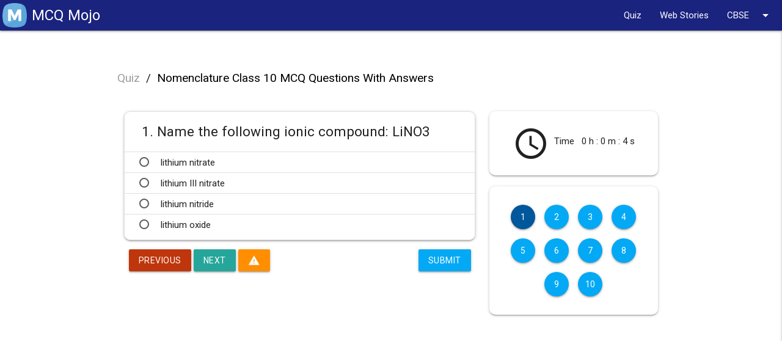

--- FILE ---
content_type: text/html; charset=utf-8
request_url: https://mcqmojo.com/quiz/nomenclature-class-10-mcq-questions-with-answers/
body_size: 9905
content:

<!DOCTYPE html lang="en">
<html lang="en">

<head>


  
<title> Nomenclature Class 10 MCQ Questions With Answers Quiz </title>
<meta name="title" content="Nomenclature Class 10 MCQ Questions With Answers quiz">
<meta name="description" content="Nomenclature Class 10 MCQ Questions With Answers">
<meta name="keywords" content="Nomenclature Class 10 MCQ Questions With Answers">
<script type="application/ld+json">
  {"@context": "https://schema.org/", "@type": "Quiz", "url": "", "educationalLevel": "intermediate", "assesses": "Nomenclature Class 10 MCQ Questions With Answers", "educationalAlignment": [{"@type": "AlignmentObject", "alignmentType": "educationalSubject", "targetName": ""}, {"@type": "AlignmentObject", "alignmentType": "educationalSubject", "targetName": "Nomenclature Class 10 MCQ Questions With Answers"}], "name": "Quiz about Nomenclature Class 10 MCQ Questions With Answers", "about": {"@type": "Thing", "name": "Nomenclature Class 10 MCQ Questions With Answers"}, "hasPart": [{"@type": "Question", "eduQuestionType": "Multiple choice", "learningResourceType": "Practice problem", "name": "Name the following ionic compound: LiNO3", "text": "Name the following ionic compound: LiNO3", "comment": {"@type": "Comment", "text": "lithium nitrate"}, "encodingFormat": "text/markdown", "acceptedAnswer": {"@type": "Answer", "position": 0, "encodingFormat": "text/markdown", "text": "lithium nitrate", "comment": {"@type": "Comment", "text": "lithium nitrate"}}, "suggestedAnswer": [{"@type": "Answer", "position": 0, "encodingFormat": "text/markdown", "text": "lithium nitrate", "comment": {"@type": "Comment", "text": "This is a hint"}}, {"@type": "Answer", "position": 1, "encodingFormat": "text/markdown", "text": "lithium III nitrate", "comment": {"@type": "Comment", "text": "This is a hint"}}, {"@type": "Answer", "position": 2, "encodingFormat": "text/markdown", "text": "lithium nitride", "comment": {"@type": "Comment", "text": "This is a hint"}}, {"@type": "Answer", "position": 3, "encodingFormat": "text/markdown", "text": "lithium oxide", "comment": {"@type": "Comment", "text": "This is a hint"}}]}, {"@type": "Question", "eduQuestionType": "Multiple choice", "learningResourceType": "Practice problem", "name": "Name this formula: KNO3", "text": "Name this formula: KNO3", "comment": {"@type": "Comment", "text": "Potassium Nitrate"}, "encodingFormat": "text/markdown", "acceptedAnswer": {"@type": "Answer", "position": 2, "encodingFormat": "text/markdown", "text": "Potassium Nitrate", "comment": {"@type": "Comment", "text": "Potassium Nitrate"}}, "suggestedAnswer": [{"@type": "Answer", "position": 0, "encodingFormat": "text/markdown", "text": "Potassium Nitrogen Oxide", "comment": {"@type": "Comment", "text": "This is a hint"}}, {"@type": "Answer", "position": 1, "encodingFormat": "text/markdown", "text": "Potassium Nitride", "comment": {"@type": "Comment", "text": "This is a hint"}}, {"@type": "Answer", "position": 2, "encodingFormat": "text/markdown", "text": "Potassium Nitrate", "comment": {"@type": "Comment", "text": "This is a hint"}}, {"@type": "Answer", "position": 3, "encodingFormat": "text/markdown", "text": "Potassium (I) Nitrite", "comment": {"@type": "Comment", "text": "This is a hint"}}]}, {"@type": "Question", "eduQuestionType": "Multiple choice", "learningResourceType": "Practice problem", "name": "C3O8", "text": "C3O8", "comment": {"@type": "Comment", "text": "Tricarbon Octoxide"}, "encodingFormat": "text/markdown", "acceptedAnswer": {"@type": "Answer", "position": 0, "encodingFormat": "text/markdown", "text": "Tricarbon Octoxide", "comment": {"@type": "Comment", "text": "Tricarbon Octoxide"}}, "suggestedAnswer": [{"@type": "Answer", "position": 0, "encodingFormat": "text/markdown", "text": "Tricarbon Octoxide", "comment": {"@type": "Comment", "text": "This is a hint"}}, {"@type": "Answer", "position": 1, "encodingFormat": "text/markdown", "text": "Carbon Octoxide", "comment": {"@type": "Comment", "text": "This is a hint"}}, {"@type": "Answer", "position": 2, "encodingFormat": "text/markdown", "text": "Carbon Oxide", "comment": {"@type": "Comment", "text": "This is a hint"}}, {"@type": "Answer", "position": 3, "encodingFormat": "text/markdown", "text": "Carbon (VIII) Oxide", "comment": {"@type": "Comment", "text": "This is a hint"}}]}, {"@type": "Question", "eduQuestionType": "Multiple choice", "learningResourceType": "Practice problem", "name": "What is the name of the compound P2O5", "text": "What is the name of the compound P2O5", "comment": {"@type": "Comment", "text": "Diphosphorus pentoxide"}, "encodingFormat": "text/markdown", "acceptedAnswer": {"@type": "Answer", "position": 2, "encodingFormat": "text/markdown", "text": "Diphosphorus pentoxide", "comment": {"@type": "Comment", "text": "Diphosphorus pentoxide"}}, "suggestedAnswer": [{"@type": "Answer", "position": 0, "encodingFormat": "text/markdown", "text": "Pentaphosphorus dioxide", "comment": {"@type": "Comment", "text": "This is a hint"}}, {"@type": "Answer", "position": 1, "encodingFormat": "text/markdown", "text": "Phoshphide dioxide", "comment": {"@type": "Comment", "text": "This is a hint"}}, {"@type": "Answer", "position": 2, "encodingFormat": "text/markdown", "text": "Diphosphorus pentoxide", "comment": {"@type": "Comment", "text": "This is a hint"}}, {"@type": "Answer", "position": 3, "encodingFormat": "text/markdown", "text": "None of these", "comment": {"@type": "Comment", "text": "This is a hint"}}]}, {"@type": "Question", "eduQuestionType": "Multiple choice", "learningResourceType": "Practice problem", "name": "What is the name of CCl4?", "text": "What is the name of CCl4?", "comment": {"@type": "Comment", "text": "carbon tetrachloride"}, "encodingFormat": "text/markdown", "acceptedAnswer": {"@type": "Answer", "position": 0, "encodingFormat": "text/markdown", "text": "carbon tetrachloride", "comment": {"@type": "Comment", "text": "carbon tetrachloride"}}, "suggestedAnswer": [{"@type": "Answer", "position": 0, "encodingFormat": "text/markdown", "text": "carbon tetrachloride", "comment": {"@type": "Comment", "text": "This is a hint"}}, {"@type": "Answer", "position": 1, "encodingFormat": "text/markdown", "text": "monocarbon tetrachloride", "comment": {"@type": "Comment", "text": "This is a hint"}}, {"@type": "Answer", "position": 2, "encodingFormat": "text/markdown", "text": "tetracarbon monochloride", "comment": {"@type": "Comment", "text": "This is a hint"}}, {"@type": "Answer", "position": 3, "encodingFormat": "text/markdown", "text": "carbon chloride", "comment": {"@type": "Comment", "text": "This is a hint"}}]}, {"@type": "Question", "eduQuestionType": "Multiple choice", "learningResourceType": "Practice problem", "name": "Zn3P2", "text": "Zn3P2", "comment": {"@type": "Comment", "text": "Zinc Phosphide"}, "encodingFormat": "text/markdown", "acceptedAnswer": {"@type": "Answer", "position": 0, "encodingFormat": "text/markdown", "text": "Zinc Phosphide", "comment": {"@type": "Comment", "text": "Zinc Phosphide"}}, "suggestedAnswer": [{"@type": "Answer", "position": 0, "encodingFormat": "text/markdown", "text": "Zinc Phosphide", "comment": {"@type": "Comment", "text": "This is a hint"}}, {"@type": "Answer", "position": 1, "encodingFormat": "text/markdown", "text": "Zinc (II) Phosphide", "comment": {"@type": "Comment", "text": "This is a hint"}}, {"@type": "Answer", "position": 2, "encodingFormat": "text/markdown", "text": "Trizinc Diphosphide", "comment": {"@type": "Comment", "text": "This is a hint"}}, {"@type": "Answer", "position": 3, "encodingFormat": "text/markdown", "text": "Zinc Phosphate", "comment": {"@type": "Comment", "text": "This is a hint"}}]}, {"@type": "Question", "eduQuestionType": "Multiple choice", "learningResourceType": "Practice problem", "name": "H2O", "text": "H2O", "comment": {"@type": "Comment", "text": "Dihydrogen Monoxide"}, "encodingFormat": "text/markdown", "acceptedAnswer": {"@type": "Answer", "position": 0, "encodingFormat": "text/markdown", "text": "Dihydrogen Monoxide", "comment": {"@type": "Comment", "text": "Dihydrogen Monoxide"}}, "suggestedAnswer": [{"@type": "Answer", "position": 0, "encodingFormat": "text/markdown", "text": "Dihydrogen Monoxide", "comment": {"@type": "Comment", "text": "This is a hint"}}, {"@type": "Answer", "position": 1, "encodingFormat": "text/markdown", "text": "Hydrogen Oxide", "comment": {"@type": "Comment", "text": "This is a hint"}}, {"@type": "Answer", "position": 2, "encodingFormat": "text/markdown", "text": "Hydrogen Monoxide", "comment": {"@type": "Comment", "text": "This is a hint"}}, {"@type": "Answer", "position": 3, "encodingFormat": "text/markdown", "text": "Water", "comment": {"@type": "Comment", "text": "This is a hint"}}]}, {"@type": "Question", "eduQuestionType": "Multiple choice", "learningResourceType": "Practice problem", "name": "What is the name for MgF2 ?", "text": "What is the name for MgF2 ?", "comment": {"@type": "Comment", "text": "magnesium fluoride"}, "encodingFormat": "text/markdown", "acceptedAnswer": {"@type": "Answer", "position": 0, "encodingFormat": "text/markdown", "text": "magnesium fluoride", "comment": {"@type": "Comment", "text": "magnesium fluoride"}}, "suggestedAnswer": [{"@type": "Answer", "position": 0, "encodingFormat": "text/markdown", "text": "magnesium fluoride", "comment": {"@type": "Comment", "text": "This is a hint"}}, {"@type": "Answer", "position": 1, "encodingFormat": "text/markdown", "text": "manganese Phosphide", "comment": {"@type": "Comment", "text": "This is a hint"}}, {"@type": "Answer", "position": 2, "encodingFormat": "text/markdown", "text": "magnesium(III) fluoride", "comment": {"@type": "Comment", "text": "This is a hint"}}, {"@type": "Answer", "position": 3, "encodingFormat": "text/markdown", "text": "magnesium fluoride(II)", "comment": {"@type": "Comment", "text": "This is a hint"}}]}, {"@type": "Question", "eduQuestionType": "Multiple choice", "learningResourceType": "Practice problem", "name": "NaBr", "text": "NaBr", "comment": {"@type": "Comment", "text": "Sodium bromide"}, "encodingFormat": "text/markdown", "acceptedAnswer": {"@type": "Answer", "position": 1, "encodingFormat": "text/markdown", "text": "Sodium bromide", "comment": {"@type": "Comment", "text": "Sodium bromide"}}, "suggestedAnswer": [{"@type": "Answer", "position": 0, "encodingFormat": "text/markdown", "text": "Bromide sodide", "comment": {"@type": "Comment", "text": "This is a hint"}}, {"@type": "Answer", "position": 1, "encodingFormat": "text/markdown", "text": "Sodium bromide", "comment": {"@type": "Comment", "text": "This is a hint"}}, {"@type": "Answer", "position": 2, "encodingFormat": "text/markdown", "text": "Sodium bromate", "comment": {"@type": "Comment", "text": "This is a hint"}}, {"@type": "Answer", "position": 3, "encodingFormat": "text/markdown", "text": "Sodium bromite", "comment": {"@type": "Comment", "text": "This is a hint"}}]}, {"@type": "Question", "eduQuestionType": "Multiple choice", "learningResourceType": "Practice problem", "name": "What is the name of the compound SO2", "text": "What is the name of the compound SO2", "comment": {"@type": "Comment", "text": "Sulfur Dioxide"}, "encodingFormat": "text/markdown", "acceptedAnswer": {"@type": "Answer", "position": 1, "encodingFormat": "text/markdown", "text": "Sulfur Dioxide", "comment": {"@type": "Comment", "text": "Sulfur Dioxide"}}, "suggestedAnswer": [{"@type": "Answer", "position": 0, "encodingFormat": "text/markdown", "text": "Monosulfate oxide", "comment": {"@type": "Comment", "text": "This is a hint"}}, {"@type": "Answer", "position": 1, "encodingFormat": "text/markdown", "text": "Sulfur Dioxide", "comment": {"@type": "Comment", "text": "This is a hint"}}, {"@type": "Answer", "position": 2, "encodingFormat": "text/markdown", "text": "Monosulfur dioxide", "comment": {"@type": "Comment", "text": "This is a hint"}}, {"@type": "Answer", "position": 3, "encodingFormat": "text/markdown", "text": "None of these", "comment": {"@type": "Comment", "text": "This is a hint"}}]}]}
</script>
<script type="application/ld+json">

  
  
</script>

  <link rel="manifest" href="/static/manifest.json">

  
<!-- Open Graph / Facebook -->
<meta property="og:type" content="website">
<meta property="og:url" content="http://mcqmojo.com/quiz/nomenclature-class-10-mcq-questions-with-answers/">
<meta property="og:title" content="Nomenclature Class 10 MCQ Questions With Answers quiz">
<meta property="og:description" content="Nomenclature Class 10 MCQ Questions With Answers">
<meta property="og:image" content="http://mcqmojo.com/static/images/MCQ-mojo.png" />

<!-- Twitter -->
<meta property="twitter:card" content="summary_large_image">
<meta property="twitter:url" content="http://mcqmojo.com/quiz/nomenclature-class-10-mcq-questions-with-answers/">
<meta property="twitter:title" content="Nomenclature Class 10 MCQ Questions With Answers quiz">
<meta property="twitter:description" content="Nomenclature Class 10 MCQ Questions With Answers">
<meta property="twitter:image" content="http://mcqmojo.com/static/images/MCQ-mojo.png" />



  <meta name="viewport" content="width=device-width, initial-scale=1.0" />
  <link href="https://fonts.googleapis.com/icon?family=Material+Icons" rel="stylesheet" />
  <link rel="stylesheet" href="https://cdnjs.cloudflare.com/ajax/libs/materialize/1.0.0/css/materialize.min.css" />
  <link href="https://fonts.googleapis.com/css2?family=Roboto&display=swap" rel="stylesheet" />
  <link rel="stylesheet" href="/static/css/styles.css" />

  

  

  <!-- Schema -->
  
  <!-- Script -->
  
  <script async src="https://pagead2.googlesyndication.com/pagead/js/adsbygoogle.js?client=ca-pub-5202228354256304"
    crossorigin="anonymous"></script>
  <!-- Global site tag (gtag.js) - Google Analytics -->
  <script async src="https://www.googletagmanager.com/gtag/js?id=G-KZ5JNWSPCJ"></script>
  <script>
    window.dataLayer = window.dataLayer || [];
    function gtag() { dataLayer.push(arguments); }
    gtag('js', new Date());

    gtag('config', 'G-KZ5JNWSPCJ');
  </script>
  
</head>

<body>
  <header>
    <div class="navbar-fixed ">
      <nav class="indigo darken-4">
        <div class="nav-wrapper">
          <a href="/" class="brand-logo navbar_brand_text">
            <div style="display: flex; justify-content: center; align-items: center;">
              <div>
                <img class="m_logo_image" src="/static/images/favicon.png" alt="">
              </div>
              <div>
                <span class="mx-2 brand_name_or_subject_name">
                  MCQ Mojo
                </span>
              </div>
            </div>
          </a>


          <span class="brand-logo right hide-on-large-only">
            <span class="quiz_page_timer hide">
              <i class="material-icons">access_time</i>
              <span class="mobile_timer" style="font-size: 0.75em;"></span>
              <!-- this span is to show timer in the quiz page -->
            </span>
          </span>


          <!-- mobile sidenav hamburger menu -->
          <a href="#" class="sidenav-trigger" data-target="mobile-nav" style="float: right;">
            <i class="material-icons">menu</i>
          </a>
          <!-- mobile sidenav hamburger menu -->

          
          <!-- top nav list -->
          
              <ul class="right hide-on-med-and-down"><!-- <li><a href="#">Boards</a></li>
            <li><a href="#">Subjects</a></li> --><!-- Dropdown Trigger -->
	<li><a href="/quiz/">Quiz</a></li>
	<li><a href="/web-stories/">Web Stories</a></li>
	<!--<li><a href="/guides/">Quiz Blogs</a></li>
            -->
	<li><a class="dropdown-trigger" data-target="dropdown1" href="#!">CBSE <i class="material-icons right">arrow_drop_down</i></a>
	<ul class="dropdown-content wider-dropdown" id="dropdown1" reversed=""><!-- <li><a href="#!">one</a></li>
                  <li class="divider"></li>
                  <li><a href="#!">three</a></li> -->
		<li><a class="black-text" href="/mcq-questions-for-cbse-class-12">MCQ Questions for CBSE Class 12 with Answers</a></li>
		<li><a class="black-text" href="/mcq-questions-for-cbse-class-11">MCQ Questions for CBSE Class 11 with Answers</a></li>
		<li><a class="black-text" href="/mcq-questions-for-cbse-class-10">MCQ Questions for CBSE Class 10 with Answers</a></li>
		<li><a class="black-text" href="/mcq-questions-for-cbse-class-9">MCQ Questions for CBSE Class 9 with Answers</a></li>
		<li><a class="black-text" href="/mcq-questions-for-cbse-class-8">MCQ Questions for CBSE Class 8 with Answers</a></li>
		<li><a class="black-text" href="/mcq-questions-for-cbse-class-7">MCQ Questions for CBSE Class 7 with Answers</a></li>
		<li><a class="black-text" href="/mcq-questions-for-cbse-class-6">MCQ Questions for CBSE Class 6 with Answers</a></li>
		<li><a class="black-text" href="/mcq-questions-for-cbse-class-5">MCQ Questions for CBSE Class 5 with Answers</a></li>
		<li><a class="black-text" href="/mcq-questions-for-cbse-class-4">MCQ Questions for CBSE Class 4 with Answers</a></li>
		<li><a class="black-text" href="/mcq-questions-for-cbse-class-3">MCQ Questions for CBSE Class 3 with Answers</a></li>
		<li><a class="black-text" href="/mcq-questions-for-cbse-class-2">MCQ Questions for CBSE Class 2 with Answers</a></li>
		<li><a class="black-text" href="/mcq-questions-for-cbse-class-1">MCQ Questions for CBSE Class 1 with Answers</a></li>
	</ul>
	</li>
</ul>
          
          <!-- top nav list -->

        </div>
      </nav>
    </div>


    <!-- mobile side nav list -->
    
        <ul class="sidenav" id="mobile-nav"><!-- <li><a href="#">Boards</a></li>
      <li><a href="#">Subjects</a></li>
      <li><a href="#">Account</a></li>
      <li><a href="#">About</a></li>
      <li><a href="#">Contact</a></li> -->
	<li class="no-padding">
	<ul class="collapsible collapsible-accordion">
		<li><a class="collapsible-header">CBSE<i class="material-icons">arrow_drop_down</i></a>
		<div class="collapsible-body">
		<ul>
			<li><a class="black-text" href="/mcq-questions-for-cbse-class-12">MCQ Questions for CBSE Class 12 with Answers</a></li>
			<li><a class="black-text" href="/mcq-questions-for-cbse-class-11">MCQ Questions for CBSE Class 11 with Answers</a></li>
			<li><a class="black-text" href="/mcq-questions-for-cbse-class-10">MCQ Questions for CBSE Class 10 with Answers</a></li>
			<li><a class="black-text" href="/mcq-questions-for-cbse-class-9">MCQ Questions for CBSE Class 9 with Answers</a></li>
			<li><a class="black-text" href="/mcq-questions-for-cbse-class-8">MCQ Questions for CBSE Class 8 with Answers</a></li>
			<li><a class="black-text" href="/mcq-questions-for-cbse-class-7">MCQ Questions for CBSE Class 7 with Answers</a></li>
			<li><a class="black-text" href="/mcq-questions-for-cbse-class-6">MCQ Questions for CBSE Class 6 with Answers</a></li>
			<li><a class="black-text" href="/mcq-questions-for-cbse-class-5">MCQ Questions for CBSE Class 5 with Answers</a></li>
			<li><a class="black-text" href="/mcq-questions-for-cbse-class-4">MCQ Questions for CBSE Class 4 with Answers</a></li>
			<li><a class="black-text" href="/mcq-questions-for-cbse-class-3">MCQ Questions for CBSE Class 3 with Answers</a></li>
			<li><a class="black-text" href="/mcq-questions-for-cbse-class-2">MCQ Questions for CBSE Class 2 with Answers</a></li>
			<li><a class="black-text" href="/mcq-questions-for-cbse-class-1">MCQ Questions for CBSE Class 1 with Answers</a></li>
		</ul>
		</div>
		</li>
		<li><a href="/quiz/">Quiz</a></li>
		<!-- -->
	</ul>
	</li>
	<!-- <li><a class="dropdown-trigger" href="#!" data-target="dropdown1">Dropdown<i
              class="material-icons right">arrow_drop_down</i></a></li>
        <ul id='dropdown1' class='dropdown-content'>
          <li><a href="#!">First</a></li>
          <li><a href="#!">Second</a></li>
          <li><a href="#!">Third</a></li>
          <li><a href="#!">Fourth</a></li>
        </ul> -->
</ul>
    
    <!-- mobile side nav list -->

  </header>

  <main>
    
    <div id = "v-mcqmojo"></div><script data-cfasync="false">(function(v,d,o,ai){ai=d.createElement('script');ai.defer=true;ai.async=true;ai.src=v.location.protocol+o;d.head.appendChild(ai);})(window, document, '//a.vdo.ai/core/v-mcqmojo/vdo.ai.js');</script>
    
    

<div class="row m-0 p-0">
  <div class="col s12 m12 l12 xl12 hide-on-large-only" style="position: fixed; z-index: 2; background-color: #e3f2fd">
    <div class="small_screen_questions" style="white-space: nowrap; overflow-x: auto; text-align: center;">
    </div>
    <!-- <div style="display: flex; justify-content: center; align-items: center;">
      <div>
        <i class="material-icons">access_time</i>
      </div>
      <div>
        <h5>&nbsp;&nbsp;&nbsp; Time &nbsp;&nbsp;&nbsp;</h5>
      </div>
      <div>
        <h5 class="timer text-center"></h5>
      </div>
    </div> -->
  </div>
</div>

<br>
<br>

<div class="container">
  <div class="custom__breadcrumb">
    <a href='/quiz/' class=" grey-text">Quiz</a>
    <span>&nbsp;/&nbsp;</span>
    <a href='#' class="black-text">Nomenclature Class 10 MCQ Questions With Answers</a>
  </div>

  <!-- <div class="m-2 p-2 show-on-medium-and-down" style="margin-bottom: 3.2em !important;"></div> -->

  <div class="m-2 p-2"></div>
  <div class="row">
    <div class="col s12 m12 l8 xl8">
      <!-- <div class="m-2 p-2 hide-on-med-and-up" style="margin-bottom: 3.2em !important;"></div> -->


      <form action="" method="post" id="form">
        <input type="hidden" name="csrfmiddlewaretoken" value="LlxHc5Df14GAbFmVaotZkPp3JivIO0zIyYY1jRoji1QibRq0fsk0P5FcAIFZWnUs">

        

        <ul class="collection questions_ul hide rounded-10 z-depth-1 py-2" id="question-1"
          data-question-id="26257">
          <li class="collection-item">
            <h4 class="p-2">
              <div style="display:flex">
                <div class="tooltipped" data-position="left" data-tooltip="26257">
                  1.&nbsp;
                </div>
                <div>
                  Name the following ionic compound: LiNO3
                </div>
              </div>

            </h4>

          </li>
          

          <li class="collection-item choice-item" style="cursor: pointer;" data-choice-id="163165">
            <div class="" style="display: flex; align-items: center;">
              <div class="">
                <label for="check_1_26257">
                  <input id="check_1_26257" type="radio"
                    class="filled-in choice choice_163165" name="checkbox_26257"
                    data-question-id="26257" data-choice-id="163165" />
                  <span>&nbsp;</span>
                </label>

              </div>
              <div class="" style="display: flex;">
                lithium nitrate
              </div>
            </div>
          </li>

          


          

          <li class="collection-item choice-item" style="cursor: pointer;" data-choice-id="163166">
            <div class="" style="display: flex; align-items: center;">
              <div class="">
                <label for="check_2_26257">
                  <input id="check_2_26257" type="radio"
                    class="filled-in choice choice_163166" name="checkbox_26257"
                    data-question-id="26257" data-choice-id="163166" />
                  <span>&nbsp;</span>
                </label>

              </div>
              <div class="" style="display: flex;">
                lithium III nitrate
              </div>
            </div>
          </li>

          


          

          <li class="collection-item choice-item" style="cursor: pointer;" data-choice-id="163167">
            <div class="" style="display: flex; align-items: center;">
              <div class="">
                <label for="check_3_26257">
                  <input id="check_3_26257" type="radio"
                    class="filled-in choice choice_163167" name="checkbox_26257"
                    data-question-id="26257" data-choice-id="163167" />
                  <span>&nbsp;</span>
                </label>

              </div>
              <div class="" style="display: flex;">
                lithium nitride
              </div>
            </div>
          </li>

          


          

          <li class="collection-item choice-item" style="cursor: pointer;" data-choice-id="163168">
            <div class="" style="display: flex; align-items: center;">
              <div class="">
                <label for="check_4_26257">
                  <input id="check_4_26257" type="radio"
                    class="filled-in choice choice_163168" name="checkbox_26257"
                    data-question-id="26257" data-choice-id="163168" />
                  <span>&nbsp;</span>
                </label>

              </div>
              <div class="" style="display: flex;">
                lithium oxide
              </div>
            </div>
          </li>

          


          
        </ul>



        

        <ul class="collection questions_ul hide rounded-10 z-depth-1 py-2" id="question-2"
          data-question-id="26258">
          <li class="collection-item">
            <h4 class="p-2">
              <div style="display:flex">
                <div class="tooltipped" data-position="left" data-tooltip="26258">
                  2.&nbsp;
                </div>
                <div>
                  Name this formula: KNO3
                </div>
              </div>

            </h4>

          </li>
          

          <li class="collection-item choice-item" style="cursor: pointer;" data-choice-id="163110">
            <div class="" style="display: flex; align-items: center;">
              <div class="">
                <label for="check_1_26258">
                  <input id="check_1_26258" type="radio"
                    class="filled-in choice choice_163110" name="checkbox_26258"
                    data-question-id="26258" data-choice-id="163110" />
                  <span>&nbsp;</span>
                </label>

              </div>
              <div class="" style="display: flex;">
                Potassium Nitrogen Oxide
              </div>
            </div>
          </li>

          


          

          <li class="collection-item choice-item" style="cursor: pointer;" data-choice-id="163111">
            <div class="" style="display: flex; align-items: center;">
              <div class="">
                <label for="check_2_26258">
                  <input id="check_2_26258" type="radio"
                    class="filled-in choice choice_163111" name="checkbox_26258"
                    data-question-id="26258" data-choice-id="163111" />
                  <span>&nbsp;</span>
                </label>

              </div>
              <div class="" style="display: flex;">
                Potassium Nitride
              </div>
            </div>
          </li>

          


          

          <li class="collection-item choice-item" style="cursor: pointer;" data-choice-id="163112">
            <div class="" style="display: flex; align-items: center;">
              <div class="">
                <label for="check_3_26258">
                  <input id="check_3_26258" type="radio"
                    class="filled-in choice choice_163112" name="checkbox_26258"
                    data-question-id="26258" data-choice-id="163112" />
                  <span>&nbsp;</span>
                </label>

              </div>
              <div class="" style="display: flex;">
                Potassium Nitrate
              </div>
            </div>
          </li>

          


          

          <li class="collection-item choice-item" style="cursor: pointer;" data-choice-id="163113">
            <div class="" style="display: flex; align-items: center;">
              <div class="">
                <label for="check_4_26258">
                  <input id="check_4_26258" type="radio"
                    class="filled-in choice choice_163113" name="checkbox_26258"
                    data-question-id="26258" data-choice-id="163113" />
                  <span>&nbsp;</span>
                </label>

              </div>
              <div class="" style="display: flex;">
                Potassium (I) Nitrite
              </div>
            </div>
          </li>

          


          
        </ul>



        

        <ul class="collection questions_ul hide rounded-10 z-depth-1 py-2" id="question-3"
          data-question-id="26259">
          <li class="collection-item">
            <h4 class="p-2">
              <div style="display:flex">
                <div class="tooltipped" data-position="left" data-tooltip="26259">
                  3.&nbsp;
                </div>
                <div>
                  C3O8
                </div>
              </div>

            </h4>

          </li>
          

          <li class="collection-item choice-item" style="cursor: pointer;" data-choice-id="163192">
            <div class="" style="display: flex; align-items: center;">
              <div class="">
                <label for="check_1_26259">
                  <input id="check_1_26259" type="radio"
                    class="filled-in choice choice_163192" name="checkbox_26259"
                    data-question-id="26259" data-choice-id="163192" />
                  <span>&nbsp;</span>
                </label>

              </div>
              <div class="" style="display: flex;">
                Tricarbon Octoxide
              </div>
            </div>
          </li>

          


          

          <li class="collection-item choice-item" style="cursor: pointer;" data-choice-id="163193">
            <div class="" style="display: flex; align-items: center;">
              <div class="">
                <label for="check_2_26259">
                  <input id="check_2_26259" type="radio"
                    class="filled-in choice choice_163193" name="checkbox_26259"
                    data-question-id="26259" data-choice-id="163193" />
                  <span>&nbsp;</span>
                </label>

              </div>
              <div class="" style="display: flex;">
                Carbon Octoxide
              </div>
            </div>
          </li>

          


          

          <li class="collection-item choice-item" style="cursor: pointer;" data-choice-id="163194">
            <div class="" style="display: flex; align-items: center;">
              <div class="">
                <label for="check_3_26259">
                  <input id="check_3_26259" type="radio"
                    class="filled-in choice choice_163194" name="checkbox_26259"
                    data-question-id="26259" data-choice-id="163194" />
                  <span>&nbsp;</span>
                </label>

              </div>
              <div class="" style="display: flex;">
                Carbon Oxide
              </div>
            </div>
          </li>

          


          

          <li class="collection-item choice-item" style="cursor: pointer;" data-choice-id="163195">
            <div class="" style="display: flex; align-items: center;">
              <div class="">
                <label for="check_4_26259">
                  <input id="check_4_26259" type="radio"
                    class="filled-in choice choice_163195" name="checkbox_26259"
                    data-question-id="26259" data-choice-id="163195" />
                  <span>&nbsp;</span>
                </label>

              </div>
              <div class="" style="display: flex;">
                Carbon (VIII) Oxide
              </div>
            </div>
          </li>

          


          
        </ul>



        

        <ul class="collection questions_ul hide rounded-10 z-depth-1 py-2" id="question-4"
          data-question-id="26260">
          <li class="collection-item">
            <h4 class="p-2">
              <div style="display:flex">
                <div class="tooltipped" data-position="left" data-tooltip="26260">
                  4.&nbsp;
                </div>
                <div>
                  What is the name of the compound P2O5
                </div>
              </div>

            </h4>

          </li>
          

          <li class="collection-item choice-item" style="cursor: pointer;" data-choice-id="163188">
            <div class="" style="display: flex; align-items: center;">
              <div class="">
                <label for="check_1_26260">
                  <input id="check_1_26260" type="radio"
                    class="filled-in choice choice_163188" name="checkbox_26260"
                    data-question-id="26260" data-choice-id="163188" />
                  <span>&nbsp;</span>
                </label>

              </div>
              <div class="" style="display: flex;">
                Pentaphosphorus dioxide
              </div>
            </div>
          </li>

          


          

          <li class="collection-item choice-item" style="cursor: pointer;" data-choice-id="163189">
            <div class="" style="display: flex; align-items: center;">
              <div class="">
                <label for="check_2_26260">
                  <input id="check_2_26260" type="radio"
                    class="filled-in choice choice_163189" name="checkbox_26260"
                    data-question-id="26260" data-choice-id="163189" />
                  <span>&nbsp;</span>
                </label>

              </div>
              <div class="" style="display: flex;">
                Phoshphide dioxide
              </div>
            </div>
          </li>

          


          

          <li class="collection-item choice-item" style="cursor: pointer;" data-choice-id="163190">
            <div class="" style="display: flex; align-items: center;">
              <div class="">
                <label for="check_3_26260">
                  <input id="check_3_26260" type="radio"
                    class="filled-in choice choice_163190" name="checkbox_26260"
                    data-question-id="26260" data-choice-id="163190" />
                  <span>&nbsp;</span>
                </label>

              </div>
              <div class="" style="display: flex;">
                Diphosphorus pentoxide
              </div>
            </div>
          </li>

          


          

          <li class="collection-item choice-item" style="cursor: pointer;" data-choice-id="163191">
            <div class="" style="display: flex; align-items: center;">
              <div class="">
                <label for="check_4_26260">
                  <input id="check_4_26260" type="radio"
                    class="filled-in choice choice_163191" name="checkbox_26260"
                    data-question-id="26260" data-choice-id="163191" />
                  <span>&nbsp;</span>
                </label>

              </div>
              <div class="" style="display: flex;">
                None of these
              </div>
            </div>
          </li>

          


          
        </ul>



        

        <ul class="collection questions_ul hide rounded-10 z-depth-1 py-2" id="question-5"
          data-question-id="26261">
          <li class="collection-item">
            <h4 class="p-2">
              <div style="display:flex">
                <div class="tooltipped" data-position="left" data-tooltip="26261">
                  5.&nbsp;
                </div>
                <div>
                  What is the name of CCl4?
                </div>
              </div>

            </h4>

          </li>
          

          <li class="collection-item choice-item" style="cursor: pointer;" data-choice-id="163130">
            <div class="" style="display: flex; align-items: center;">
              <div class="">
                <label for="check_1_26261">
                  <input id="check_1_26261" type="radio"
                    class="filled-in choice choice_163130" name="checkbox_26261"
                    data-question-id="26261" data-choice-id="163130" />
                  <span>&nbsp;</span>
                </label>

              </div>
              <div class="" style="display: flex;">
                carbon tetrachloride
              </div>
            </div>
          </li>

          


          

          <li class="collection-item choice-item" style="cursor: pointer;" data-choice-id="163131">
            <div class="" style="display: flex; align-items: center;">
              <div class="">
                <label for="check_2_26261">
                  <input id="check_2_26261" type="radio"
                    class="filled-in choice choice_163131" name="checkbox_26261"
                    data-question-id="26261" data-choice-id="163131" />
                  <span>&nbsp;</span>
                </label>

              </div>
              <div class="" style="display: flex;">
                monocarbon tetrachloride
              </div>
            </div>
          </li>

          


          

          <li class="collection-item choice-item" style="cursor: pointer;" data-choice-id="163132">
            <div class="" style="display: flex; align-items: center;">
              <div class="">
                <label for="check_3_26261">
                  <input id="check_3_26261" type="radio"
                    class="filled-in choice choice_163132" name="checkbox_26261"
                    data-question-id="26261" data-choice-id="163132" />
                  <span>&nbsp;</span>
                </label>

              </div>
              <div class="" style="display: flex;">
                tetracarbon monochloride
              </div>
            </div>
          </li>

          


          

          <li class="collection-item choice-item" style="cursor: pointer;" data-choice-id="163133">
            <div class="" style="display: flex; align-items: center;">
              <div class="">
                <label for="check_4_26261">
                  <input id="check_4_26261" type="radio"
                    class="filled-in choice choice_163133" name="checkbox_26261"
                    data-question-id="26261" data-choice-id="163133" />
                  <span>&nbsp;</span>
                </label>

              </div>
              <div class="" style="display: flex;">
                carbon chloride
              </div>
            </div>
          </li>

          


          
        </ul>



        

        <ul class="collection questions_ul hide rounded-10 z-depth-1 py-2" id="question-6"
          data-question-id="26262">
          <li class="collection-item">
            <h4 class="p-2">
              <div style="display:flex">
                <div class="tooltipped" data-position="left" data-tooltip="26262">
                  6.&nbsp;
                </div>
                <div>
                  Zn3P2
                </div>
              </div>

            </h4>

          </li>
          

          <li class="collection-item choice-item" style="cursor: pointer;" data-choice-id="163145">
            <div class="" style="display: flex; align-items: center;">
              <div class="">
                <label for="check_1_26262">
                  <input id="check_1_26262" type="radio"
                    class="filled-in choice choice_163145" name="checkbox_26262"
                    data-question-id="26262" data-choice-id="163145" />
                  <span>&nbsp;</span>
                </label>

              </div>
              <div class="" style="display: flex;">
                Zinc Phosphide
              </div>
            </div>
          </li>

          


          

          <li class="collection-item choice-item" style="cursor: pointer;" data-choice-id="163146">
            <div class="" style="display: flex; align-items: center;">
              <div class="">
                <label for="check_2_26262">
                  <input id="check_2_26262" type="radio"
                    class="filled-in choice choice_163146" name="checkbox_26262"
                    data-question-id="26262" data-choice-id="163146" />
                  <span>&nbsp;</span>
                </label>

              </div>
              <div class="" style="display: flex;">
                Zinc (II) Phosphide
              </div>
            </div>
          </li>

          


          

          <li class="collection-item choice-item" style="cursor: pointer;" data-choice-id="163147">
            <div class="" style="display: flex; align-items: center;">
              <div class="">
                <label for="check_3_26262">
                  <input id="check_3_26262" type="radio"
                    class="filled-in choice choice_163147" name="checkbox_26262"
                    data-question-id="26262" data-choice-id="163147" />
                  <span>&nbsp;</span>
                </label>

              </div>
              <div class="" style="display: flex;">
                Trizinc Diphosphide
              </div>
            </div>
          </li>

          


          

          <li class="collection-item choice-item" style="cursor: pointer;" data-choice-id="163148">
            <div class="" style="display: flex; align-items: center;">
              <div class="">
                <label for="check_4_26262">
                  <input id="check_4_26262" type="radio"
                    class="filled-in choice choice_163148" name="checkbox_26262"
                    data-question-id="26262" data-choice-id="163148" />
                  <span>&nbsp;</span>
                </label>

              </div>
              <div class="" style="display: flex;">
                Zinc Phosphate
              </div>
            </div>
          </li>

          


          
        </ul>



        

        <ul class="collection questions_ul hide rounded-10 z-depth-1 py-2" id="question-7"
          data-question-id="26263">
          <li class="collection-item">
            <h4 class="p-2">
              <div style="display:flex">
                <div class="tooltipped" data-position="left" data-tooltip="26263">
                  7.&nbsp;
                </div>
                <div>
                  H2O
                </div>
              </div>

            </h4>

          </li>
          

          <li class="collection-item choice-item" style="cursor: pointer;" data-choice-id="163184">
            <div class="" style="display: flex; align-items: center;">
              <div class="">
                <label for="check_1_26263">
                  <input id="check_1_26263" type="radio"
                    class="filled-in choice choice_163184" name="checkbox_26263"
                    data-question-id="26263" data-choice-id="163184" />
                  <span>&nbsp;</span>
                </label>

              </div>
              <div class="" style="display: flex;">
                Dihydrogen Monoxide
              </div>
            </div>
          </li>

          


          

          <li class="collection-item choice-item" style="cursor: pointer;" data-choice-id="163185">
            <div class="" style="display: flex; align-items: center;">
              <div class="">
                <label for="check_2_26263">
                  <input id="check_2_26263" type="radio"
                    class="filled-in choice choice_163185" name="checkbox_26263"
                    data-question-id="26263" data-choice-id="163185" />
                  <span>&nbsp;</span>
                </label>

              </div>
              <div class="" style="display: flex;">
                Hydrogen Oxide
              </div>
            </div>
          </li>

          


          

          <li class="collection-item choice-item" style="cursor: pointer;" data-choice-id="163186">
            <div class="" style="display: flex; align-items: center;">
              <div class="">
                <label for="check_3_26263">
                  <input id="check_3_26263" type="radio"
                    class="filled-in choice choice_163186" name="checkbox_26263"
                    data-question-id="26263" data-choice-id="163186" />
                  <span>&nbsp;</span>
                </label>

              </div>
              <div class="" style="display: flex;">
                Hydrogen Monoxide
              </div>
            </div>
          </li>

          


          

          <li class="collection-item choice-item" style="cursor: pointer;" data-choice-id="163187">
            <div class="" style="display: flex; align-items: center;">
              <div class="">
                <label for="check_4_26263">
                  <input id="check_4_26263" type="radio"
                    class="filled-in choice choice_163187" name="checkbox_26263"
                    data-question-id="26263" data-choice-id="163187" />
                  <span>&nbsp;</span>
                </label>

              </div>
              <div class="" style="display: flex;">
                Water
              </div>
            </div>
          </li>

          


          
        </ul>



        

        <ul class="collection questions_ul hide rounded-10 z-depth-1 py-2" id="question-8"
          data-question-id="26264">
          <li class="collection-item">
            <h4 class="p-2">
              <div style="display:flex">
                <div class="tooltipped" data-position="left" data-tooltip="26264">
                  8.&nbsp;
                </div>
                <div>
                  What is the name for MgF2 ?
                </div>
              </div>

            </h4>

          </li>
          

          <li class="collection-item choice-item" style="cursor: pointer;" data-choice-id="163141">
            <div class="" style="display: flex; align-items: center;">
              <div class="">
                <label for="check_1_26264">
                  <input id="check_1_26264" type="radio"
                    class="filled-in choice choice_163141" name="checkbox_26264"
                    data-question-id="26264" data-choice-id="163141" />
                  <span>&nbsp;</span>
                </label>

              </div>
              <div class="" style="display: flex;">
                magnesium fluoride
              </div>
            </div>
          </li>

          


          

          <li class="collection-item choice-item" style="cursor: pointer;" data-choice-id="163142">
            <div class="" style="display: flex; align-items: center;">
              <div class="">
                <label for="check_2_26264">
                  <input id="check_2_26264" type="radio"
                    class="filled-in choice choice_163142" name="checkbox_26264"
                    data-question-id="26264" data-choice-id="163142" />
                  <span>&nbsp;</span>
                </label>

              </div>
              <div class="" style="display: flex;">
                manganese Phosphide
              </div>
            </div>
          </li>

          


          

          <li class="collection-item choice-item" style="cursor: pointer;" data-choice-id="163143">
            <div class="" style="display: flex; align-items: center;">
              <div class="">
                <label for="check_3_26264">
                  <input id="check_3_26264" type="radio"
                    class="filled-in choice choice_163143" name="checkbox_26264"
                    data-question-id="26264" data-choice-id="163143" />
                  <span>&nbsp;</span>
                </label>

              </div>
              <div class="" style="display: flex;">
                magnesium(III) fluoride
              </div>
            </div>
          </li>

          


          

          <li class="collection-item choice-item" style="cursor: pointer;" data-choice-id="163144">
            <div class="" style="display: flex; align-items: center;">
              <div class="">
                <label for="check_4_26264">
                  <input id="check_4_26264" type="radio"
                    class="filled-in choice choice_163144" name="checkbox_26264"
                    data-question-id="26264" data-choice-id="163144" />
                  <span>&nbsp;</span>
                </label>

              </div>
              <div class="" style="display: flex;">
                magnesium fluoride(II)
              </div>
            </div>
          </li>

          


          
        </ul>



        

        <ul class="collection questions_ul hide rounded-10 z-depth-1 py-2" id="question-9"
          data-question-id="26265">
          <li class="collection-item">
            <h4 class="p-2">
              <div style="display:flex">
                <div class="tooltipped" data-position="left" data-tooltip="26265">
                  9.&nbsp;
                </div>
                <div>
                  NaBr
                </div>
              </div>

            </h4>

          </li>
          

          <li class="collection-item choice-item" style="cursor: pointer;" data-choice-id="163122">
            <div class="" style="display: flex; align-items: center;">
              <div class="">
                <label for="check_1_26265">
                  <input id="check_1_26265" type="radio"
                    class="filled-in choice choice_163122" name="checkbox_26265"
                    data-question-id="26265" data-choice-id="163122" />
                  <span>&nbsp;</span>
                </label>

              </div>
              <div class="" style="display: flex;">
                Bromide sodide
              </div>
            </div>
          </li>

          


          

          <li class="collection-item choice-item" style="cursor: pointer;" data-choice-id="163123">
            <div class="" style="display: flex; align-items: center;">
              <div class="">
                <label for="check_2_26265">
                  <input id="check_2_26265" type="radio"
                    class="filled-in choice choice_163123" name="checkbox_26265"
                    data-question-id="26265" data-choice-id="163123" />
                  <span>&nbsp;</span>
                </label>

              </div>
              <div class="" style="display: flex;">
                Sodium bromide
              </div>
            </div>
          </li>

          


          

          <li class="collection-item choice-item" style="cursor: pointer;" data-choice-id="163124">
            <div class="" style="display: flex; align-items: center;">
              <div class="">
                <label for="check_3_26265">
                  <input id="check_3_26265" type="radio"
                    class="filled-in choice choice_163124" name="checkbox_26265"
                    data-question-id="26265" data-choice-id="163124" />
                  <span>&nbsp;</span>
                </label>

              </div>
              <div class="" style="display: flex;">
                Sodium bromate
              </div>
            </div>
          </li>

          


          

          <li class="collection-item choice-item" style="cursor: pointer;" data-choice-id="163125">
            <div class="" style="display: flex; align-items: center;">
              <div class="">
                <label for="check_4_26265">
                  <input id="check_4_26265" type="radio"
                    class="filled-in choice choice_163125" name="checkbox_26265"
                    data-question-id="26265" data-choice-id="163125" />
                  <span>&nbsp;</span>
                </label>

              </div>
              <div class="" style="display: flex;">
                Sodium bromite
              </div>
            </div>
          </li>

          


          
        </ul>



        

        <ul class="collection questions_ul hide rounded-10 z-depth-1 py-2" id="question-10"
          data-question-id="26266">
          <li class="collection-item">
            <h4 class="p-2">
              <div style="display:flex">
                <div class="tooltipped" data-position="left" data-tooltip="26266">
                  10.&nbsp;
                </div>
                <div>
                  What is the name of the compound SO2
                </div>
              </div>

            </h4>

          </li>
          

          <li class="collection-item choice-item" style="cursor: pointer;" data-choice-id="163200">
            <div class="" style="display: flex; align-items: center;">
              <div class="">
                <label for="check_1_26266">
                  <input id="check_1_26266" type="radio"
                    class="filled-in choice choice_163200" name="checkbox_26266"
                    data-question-id="26266" data-choice-id="163200" />
                  <span>&nbsp;</span>
                </label>

              </div>
              <div class="" style="display: flex;">
                Monosulfate oxide
              </div>
            </div>
          </li>

          


          

          <li class="collection-item choice-item" style="cursor: pointer;" data-choice-id="163201">
            <div class="" style="display: flex; align-items: center;">
              <div class="">
                <label for="check_2_26266">
                  <input id="check_2_26266" type="radio"
                    class="filled-in choice choice_163201" name="checkbox_26266"
                    data-question-id="26266" data-choice-id="163201" />
                  <span>&nbsp;</span>
                </label>

              </div>
              <div class="" style="display: flex;">
                Sulfur Dioxide
              </div>
            </div>
          </li>

          


          

          <li class="collection-item choice-item" style="cursor: pointer;" data-choice-id="163202">
            <div class="" style="display: flex; align-items: center;">
              <div class="">
                <label for="check_3_26266">
                  <input id="check_3_26266" type="radio"
                    class="filled-in choice choice_163202" name="checkbox_26266"
                    data-question-id="26266" data-choice-id="163202" />
                  <span>&nbsp;</span>
                </label>

              </div>
              <div class="" style="display: flex;">
                Monosulfur dioxide
              </div>
            </div>
          </li>

          


          

          <li class="collection-item choice-item" style="cursor: pointer;" data-choice-id="163203">
            <div class="" style="display: flex; align-items: center;">
              <div class="">
                <label for="check_4_26266">
                  <input id="check_4_26266" type="radio"
                    class="filled-in choice choice_163203" name="checkbox_26266"
                    data-question-id="26266" data-choice-id="163203" />
                  <span>&nbsp;</span>
                </label>

              </div>
              <div class="" style="display: flex;">
                None of these
              </div>
            </div>
          </li>

          


          
        </ul>



        

        <a href="#" class="report_question hide-on-med-and-up mx-2 waves-effect waves-light modal-trigger">
          <!-- <i class="material-icons">warning</i> -->
          Report Question
        </a>

        <div class="text-center m-2">
          <div style="display: flex; justify-content: space-between;">
            <div>
              <button id="prev_btn" class="btn waves-effect waves-light deep-orange darken-4" type="button">Previous
              </button>
              <button id="nxt_btn" class="btn waves-effect waves-light" type="button">Next
              </button>
              <a href="#"
                class="report_question hide-on-small-only btn waves-effect waves-light modal-trigger amber darken-3">
                <i class="material-icons">warning</i>
              </a>
            </div>
            <div>
              <button id="submit_btn" class="btn waves-effect waves-light light-blue" type="submit" name="action">Submit
              </button>
            </div>
          </div>
        </div>
      </form>


    </div>
    <div class="col s12 m12 l4 xl4 push-xl8 hide-on-med-and-down mb-4" style="position: sticky;">
      <!-- <h4>Total Questions 10</h4> -->

      <div class="my-2 p-4 z-depth-1 rounded-10">
        <div style="display: flex; justify-content: center; align-content: center; align-items: center;">
          <div><i class="medium material-icons">access_time</i></div>
          <div>
            <h6>
              &nbsp; Time &nbsp;&nbsp;
            </h6>
          </div>
          <div>
            <h6>
              <span class="timer"></span>
            </h6>
          </div>
        </div>
        <!-- <h5><i class="medium material-icons">access_time</i><span> Time : </span><span class="timer"></span></h5> -->
      </div>
      <p></p>
      <p></p>

      <div class="my-2 py-4 px-2 z-depth-1 rounded-10 text-center" style="max-height: 400px;  overflow-y: auto;">
        <div class="question_numbers">

        </div>
      </div>
    </div>
  </div>

</div>


<!-- Modal Structure -->
<div id="report_modal" class="modal">
  <div class="modal-content">
    <h4>Report Question</h4>
    <p>A bunch of text</p>
  </div>
  <div class="modal-footer">
    <a href="#!" class="modal-close waves-effect waves-green btn-flat">Agree</a>
  </div>
</div>




  </main>


  





  <script type="text/javascript" src="https://cdnjs.cloudflare.com/ajax/libs/jquery/3.4.1/jquery.min.js"></script>
  <script src="https://cdnjs.cloudflare.com/ajax/libs/materialize/1.0.0/js/materialize.min.js"></script>
  <script>
    $(document).ready(function () {
      $('table').addClass('table table-bordered');
      $('main ul').not('.collection').addClass('browser-default');
      $('main li').not('.collection').addClass('browser-default');
      $('main img').addClass('responsive-img');
      $(".sidenav").sidenav({
        edge: 'right'
      });
      $(".dropdown-trigger").dropdown();
      $(".tooltipped").tooltip();
      $(".collapsible").collapsible();
      $(".modal").modal();
      $('.tabs').tabs();
      $('select').formSelect();
      $('.carousel.carousel-slider').carousel({
        fullWidth: true,
        indicators: true
      });

      if (window.innerWidth < 992) {
        var brandOrSubjectName = $('.brand_name_or_subject_name')
        if (brandOrSubjectName.html().trim().length > 10) {
          $('.navbar_brand_text').attr("style", "margin-left:4.6em")
        }
        if (brandOrSubjectName.html().trim().length < 10) {
          $('.navbar_brand_text').attr("style", "margin-left:2.6em")
        }
        if (brandOrSubjectName.html().trim() === 'MCQ Mojo') {
          $('.navbar_brand_text').attr("style", "margin-left:3.6em")
        }
      }


    }
    )
  </script>
  <script>
    if ("serviceWorker" in navigator) {
      window.addEventListener("load", function () {
        navigator.serviceWorker
          .register("serviceworker.js")
          .then((res) => console.log("service worker registered"))
          .catch((err) => console.log("service worker not registered", err));
      });
    }
  </script>
  

<!-- this script is for time -->
<script>
  localStorage.clear()

  var seconds = 0;
  var minutes = 0;
  var hours = 0;
  var timeString = "";
  function gettime() {
    seconds = seconds + 1
    if (seconds === 59 && minutes === 59) {
      hours = hours + 1
      minutes = 0
      seconds = 0
    }

    if (seconds === 59) {
      minutes = minutes + 1
      seconds = 0
    }

    timeString = `${hours} h : ${minutes} m : ${seconds} s`
    mobileTimeString = `${hours}:${minutes}:${seconds}`
    $(".timer").text(timeString);
    $(".mobile_timer").text(mobileTimeString);
    setTimeout(function () { gettime() }, 1000);
  }
  gettime()
  $('.quiz_page_timer').removeClass('hide')
  // $('.brand_name_or_subject_name').text("")
</script>

<!-- this script is for navigating questions -->
<script>
  var totalQuestions = $('.questions_ul').length
  var questionsListDesktop = []
  // var questionsListMobile = []
  var questionsList = []
  for (let index = 1; index < totalQuestions + 1; index++) {
    var btnEl = `<a class="btn-floating waves-effect waves-light light-blue btn m-2 question-btn question-btn-${index}" href="#question-${index}">${index}</a>`
    questionsList.push(btnEl)

  }

  for (let index = 1; index < totalQuestions + 1; index++) {
    var btnEl = `<div class="col s3"><a class="btn-floating waves-effect waves-light light-blue btn m-2 question-btn question-btn-${index}" href="#question-${index}">${index}</a></div>`
    questionsListDesktop.push(btnEl)

  }

  $('.question_numbers').append(questionsList)
  $('.small_screen_questions').append(questionsList)


  $('.question-btn').click(function (e) {
    var currEl = $(this)
    // debugger

    // remove highlight class  darken-4
    $('.question-btn').removeClass('darken-4')
    currEl.addClass('darken-4')

    // hide all questions and show only current question
    var questionId = currEl.attr('href')
    $('.questions_ul').addClass('hide')
    $(questionId).removeClass('hide')

    // scrollintoview for mobile
    currEl[0].scrollIntoView()
  })

  // on page load and after rendering question butttons click the first button to show first question
  if (window.innerWidth < 992) {
    $('.question-btn-1')[0].click()
  } else {
    $('.question-btn-1')[1].click()
  }


  $('#nxt_btn').click(function (e) {
    var currentActiveQuestionBtn = $('.question-btn.darken-4')
    currentActiveQuestionBtn.next().trigger('click')

  })

  $('#prev_btn').click(function (e) {
    var currentActiveQuestionBtn = $('.question-btn.darken-4')
    currentActiveQuestionBtn.prev().trigger('click')

  })

  $('.report_question').click(function (e) {
    e.preventDefault()
    var questionId = $('.collection.questions_ul').not('.hide').attr('data-question-id')
    var reportUrl = `/report/${questionId}/`
    window.open(reportUrl, '_blank')
  })

</script>

<!-- this script is for storing answers and to submit data -->
<script>
  // document.addEventListener('DOMContentLoaded', function () {
  //   var elems = document.querySelectorAll('.collapsible');
  //   var instances = M.Collapsible.init(elems, {});
  // });

  var attemptsDict = {}

  $('.choice-item').click(function (e) {
    var el = $(this)
    var elChoice = "choice_" + el.attr('data-choice-id')
    $(`.${elChoice}`).prop('checked', true)

    var element = $(`.${elChoice}`)
    var questionId = element.attr('data-question-id')
    var choiceId = element.attr('data-choice-id')
    var temp = { [questionId]: choiceId }
    attemptsDict = { ...temp, ...attemptsDict }
  })

  $('.choice').on('change', function (e) {
    var element = $(this)
    var questionId = element.attr('data-question-id')
    var choiceId = element.attr('data-choice-id')
    var temp = { [questionId]: choiceId }
    attemptsDict = { ...temp, ...attemptsDict }
  })

  $('#submit_btn').click(function (e) {
    e.preventDefault()
    localStorage.setItem('attempts', JSON.stringify(attemptsDict))
    localStorage.setItem('timeString', timeString)
    $('#form').submit()
  })

</script>

<!-- <script src="//cdn.mathjax.org/mathjax/latest/MathJax.js?config=TeX-AMS_HTML"></script> -->
<script src="https://cdnjs.cloudflare.com/ajax/libs/mathjax/2.7.7/MathJax.js?config=TeX-MML-AM_CHTML"></script>

  <!-- Add these to the end of body  -->
  <!-- push scripts  -->
  <script src="https://www.gstatic.com/firebasejs/8.2.9/firebase-app.js"></script>
  <script src="https://www.gstatic.com/firebasejs/8.2.9/firebase-messaging.js"></script>
  <script src="https://push4.aplusnotify.com/static/js/fcm_token.js"></script>
  <!-- push scripts  -->


  <!-- Anti Adblock -->
  <div class="detected">
    <div class="modal" id="myModal" tabindex="-1">
      <div class="modal-dialog modal-dialog-centered">
        <div class="modal-content ">
          <div class="modal-header">
            <h5 class="modal-title text-center">Support mcqmojo.com by disabling your adblocker.</h5>
            <button type="button" class="close" data-dismiss="modal" aria-label="Close">
              <span aria-hidden="true">&times;</span>
            </button>
          </div>
          <div class="modal-body">
            <p class="text-center">Please disable the adBlock and continue. <br> Thank you.</p>
            <div style="width:max-content" class="mx-auto"> <a type="button" class="btn btn-primary" href="">Reload
                page</a></div>
          </div>
        </div>
      </div>
    </div>
  </div>

  <script src="/static/js/ads.js"></script>
  <script src="/static/js/mediavine_ad_detect.js"></script>
  <script src="/static/js/prebid-ads.js"></script>
  <script>
    if (window.canRunAds === undefined) {
      // adblocker detected, show fallback
      //   showFallbackImage();
      const promise = new Promise((resolve, reject) => {
        setTimeout(() => resolve(), 20000);
      });
      await promise;
      $('#myModal').modal('show');
    }
  </script>
  <!-- Anti Adblock -->
</body>

</html>

--- FILE ---
content_type: text/html; charset=utf-8
request_url: https://www.google.com/recaptcha/api2/aframe
body_size: 256
content:
<!DOCTYPE HTML><html><head><meta http-equiv="content-type" content="text/html; charset=UTF-8"></head><body><script nonce="n_75JfZ2tZvceIOi7iWmnQ">/** Anti-fraud and anti-abuse applications only. See google.com/recaptcha */ try{var clients={'sodar':'https://pagead2.googlesyndication.com/pagead/sodar?'};window.addEventListener("message",function(a){try{if(a.source===window.parent){var b=JSON.parse(a.data);var c=clients[b['id']];if(c){var d=document.createElement('img');d.src=c+b['params']+'&rc='+(localStorage.getItem("rc::a")?sessionStorage.getItem("rc::b"):"");window.document.body.appendChild(d);sessionStorage.setItem("rc::e",parseInt(sessionStorage.getItem("rc::e")||0)+1);localStorage.setItem("rc::h",'1768929858752');}}}catch(b){}});window.parent.postMessage("_grecaptcha_ready", "*");}catch(b){}</script></body></html>

--- FILE ---
content_type: application/javascript
request_url: https://mcqmojo.com/static/js/ads.js
body_size: 592
content:
async function detectAdBlock() {
    let adBlockEnabled = false
    const googleAdUrl = 'https://pagead2.googlesyndication.com/pagead/js/adsbygoogle.js'
    try {
      await fetch(new Request(googleAdUrl)).catch(_ => adBlockEnabled = true)
    } catch (e) {
      adBlockEnabled = true;
    } finally {
      console.log(`AdBlock Enabled: ${adBlockEnabled}`);
      if (adBlockEnabled) {
      const promise = new Promise((resolve, reject) => {
        setTimeout(() => resolve(), 20000);
      });
      await promise;
      $('#myModal').modal('show');
      }
    }
  }
  detectAdBlock()


--- FILE ---
content_type: application/javascript
request_url: https://mcqmojo.com/static/js/mediavine_ad_detect.js
body_size: 609
content:
async function detectAdBlock() {
    let adBlockEnabled = false
    const googleAdUrl = 'https://scripts.mediavine.com/tags/does-it-go-bad.js?ver=6.0.5'
    try {
      await fetch(new Request(googleAdUrl)).catch(_ => adBlockEnabled = true)
    } catch (e) {
      
      adBlockEnabled = true;
    } finally {
      console.log(`AdBlock Enabled: ${adBlockEnabled}`);
      if (adBlockEnabled) {
        const promise = new Promise((resolve, reject) => {
          setTimeout(() => resolve(), 20000);
        });
        await promise;
        $('#myModal').modal('show');
      }
    }
  }
  detectAdBlock()
